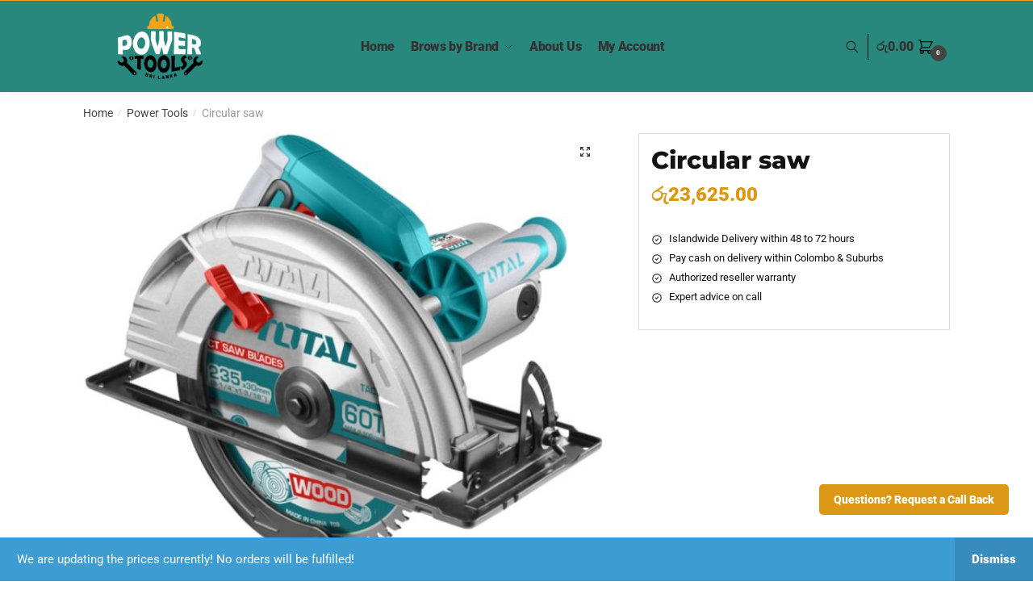

--- FILE ---
content_type: text/css
request_url: https://powertoolslanka.com/wp-content/themes/shoptimizer-child/style.css?ver=2.2.2.1596354927
body_size: 229
content:
/*
Theme Name: Shoptimizer Child
Theme URI: https://www.commercegurus.com/wordpress-themes/shoptimizer
Template: shoptimizer
Author: CommerceGurus
Author URI: https://www.commercegurus.com/
Description: Shoptimizer is the perfect theme for your next WooCommerce project designed around speed and conversions.
Tags: e-commerce,two-columns,left-sidebar,right-sidebar,custom-background,custom-colors,custom-header,custom-menu,featured-images,full-width-template,threaded-comments,accessibility-ready,rtl-language-support,footer-widgets,sticky-post,theme-options
Version: 2.2.2.1596354927
Updated: 2020-08-02 07:55:27

*/

